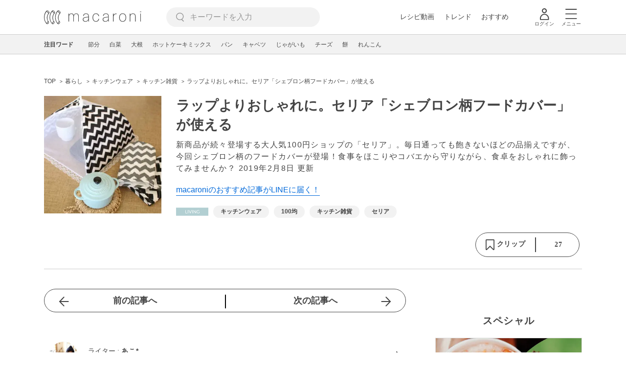

--- FILE ---
content_type: text/html; charset=UTF-8
request_url: https://macaro-ni.jp/68183
body_size: 16398
content:
<!doctype html>
<html lang="ja">
    <head prefix="og: http://ogp.me/ns# fb: http://ogp.me/ns/fb# website: http://ogp.me/ns/website#">
        <title>ラップよりおしゃれに。セリア「シェブロン柄フードカバー」が使える - macaroni</title>
        <link rel="preconnect" href="https://cdn.macaro-ni.jp">
<link rel="preconnect" href="https://pagead2.googlesyndication.com">
<link rel="preconnect" href="https://www.googletagmanager.com">
    <link rel="preconnect" href="https://googleads.g.doubleclick.net">

                <meta name="description" content="新商品が続々登場する大人気100円ショップの「セリア」。毎日通っても飽きないほどの品揃えですが、今回シェブロン柄のフードカバーが登場！食事をほこりやコバエから守りながら、食卓をおしゃれに飾ってみませんか？">
    <meta name="thumbnail" content="https://cdn.macaro-ni.jp/image/summary/68/68183/a071ead4728f87131ab9bcc7f6adea21.JPG"/>
    <link rel="canonical" href="https://macaro-ni.jp/68183">
            <link rel="alternate" href="android-app://jp.trustridge.macaroni.app/http/macaro-ni.jp/android/launch/68183"/>

    <script type="text/javascript" language="javascript">
        var vc_pid = "885181680";
    </script>

    
    
                <meta charset="utf-8">
<meta http-equiv="X-UA-Compatible" content="IE=Edge">
    <meta name="robots" content="max-image-preview:large" />
<meta name="viewport" content="width=device-width,initial-scale=1.0,minimum-scale=1.0">

<link title="macaroni [マカロニ]" href="https://macaro-ni.jp/rss/pickup.rss" rel="alternate" type="application/rss+xml">
<link rel="apple-touch-icon" href="https://cdn.macaro-ni.jp/assets/img/top/icon_round.png"/>
<link rel="icon" href="https://cdn.macaro-ni.jp/assets/img/top/favicon.ico">
        
                <link rel="preload" href="https://use.fontawesome.com/releases/v5.8.1/css/all.css" integrity="sha384-50oBUHEmvpQ+1lW4y57PTFmhCaXp0ML5d60M1M7uH2+nqUivzIebhndOJK28anvf" crossorigin="anonymous" onload="this.onload=null;this.rel='stylesheet'" as="style">
<link rel="preload" href="https://maxcdn.bootstrapcdn.com/font-awesome/4.7.0/css/font-awesome.min.css" type="text/css" onload="this.onload=null;this.rel='stylesheet'" as="style">

    <link rel="stylesheet" href="https://cdn.macaro-ni.jp/css/pc/app.css?id=8e7c500374930c8ba6df6f6bff0f2618" type="text/css" media="all" />
        
            <script type="application/ld+json">
    {"@context":"http:\/\/schema.org","@type":"WebSite","about":"macaroni [マカロニ] | 食から暮らしを豊かにするライフスタイルメディア","url":"https:\/\/macaro-ni.jp\/","potentialAction":{"@type":"SearchAction","target":"https:\/\/macaro-ni.jp\/search?q={query}","query-input":"required name=query"}}
</script>


<script type="application/ld+json">{"@context":"https:\/\/schema.org","@type":"Article","name":"ラップよりおしゃれに。セリア「シェブロン柄フードカバー」が使える","articleSection":"暮らし","contentLocation":{"@type":"Place","name":"日本"},"copyrightHolder":{"@type":"Organization","name":"株式会社トラストリッジ"},"funder":{"@type":"Organization","name":"株式会社トラストリッジ"},"inLanguage":"ja","copyrightYear":"2026","isAccessibleForFree":"true","keywords":["キッチンウェア","100均","キッチン雑貨","セリア"],"editor":{"@type":"Person","name":"macaroni編集部"},"author":{"@type":"Person","name":"あこ*","brand":"macaroni（マカロニ）","description":"２人のムスメの母です。雑貨、カフェ、100均めぐりが好きです。おうちカフェを楽しんだり、100均リメイクやDIYで家族や友人が居心地良く過ごしてもらえる空間づくりを目指す日々。そんな暮らしにシアワセを感じています♡\n【インスタ】https:\/\/www.instagram.com\/atsuko_okuno\/","image":{"@type":"ImageObject","url":"https:\/\/cdn.macaro-ni.jp\/image\/user\/13\/13846\/f63bff7ae0fb4b8c9d71a0182b8f2af3.jpg"},"worksFor":"macaroni（マカロニ）","funder":{"@type":"Organization","name":"株式会社トラストリッジ"},"contactPoint":{"@type":"ContactPoint","telephone":"03-6412-8794","email":"info@macaro-ni.jp","contactType":"総合窓口","areaServed":"JP","availableLanguage":"Japanese"},"url":"https:\/\/macaro-ni.jp\/user\/atsuko_okuno","sameAs":["https:\/\/ameblo.jp\/pokapoka-hidamari4\/"],"hasCredential":[]},"datePublished":"2018-11-05 16:22:01","description":"新商品が続々登場する大人気100円ショップの「セリア」。毎日通っても飽きないほどの品揃えですが、今回シェブロン柄のフードカバーが登場！食事をほこりやコバエから守りながら、食卓をおしゃれに飾ってみませんか？","headline":"ラップよりおしゃれに。セリア「シェブロン柄フードカバー」が使える","image":{"@type":"ImageObject","url":["https:\/\/cdn.macaro-ni.jp\/image\/summary\/68\/68183\/7c2258bf2e293581cb1b05438b559c0c.JPG","https:\/\/cdn.macaro-ni.jp\/image\/summary\/68\/68183\/ede503216cf06a2504cf4e5db88dbeba.JPG","https:\/\/cdn.macaro-ni.jp\/image\/summary\/68\/68183\/d3528d1741f3729580ccb535fa9b42ed.JPG","https:\/\/cdn.macaro-ni.jp\/image\/summary\/68\/68183\/d34bba1f4e1c9ccea7f5805f3cb8cd7a.JPG","https:\/\/cdn.macaro-ni.jp\/image\/summary\/68\/68183\/7d8ba32e16a74841cbc7c6571ed01b43.JPG","https:\/\/cdn.macaro-ni.jp\/image\/summary\/68\/68183\/a3e311f03f4cfe76591245e45709a1cf.JPG"]},"thumbnailUrl":["https:\/\/cdn.macaro-ni.jp\/image\/summary\/68\/68183\/a071ead4728f87131ab9bcc7f6adea21.JPG?p=1x1","https:\/\/cdn.macaro-ni.jp\/image\/summary\/68\/68183\/a071ead4728f87131ab9bcc7f6adea21.JPG?p=4x3","https:\/\/cdn.macaro-ni.jp\/image\/summary\/68\/68183\/a071ead4728f87131ab9bcc7f6adea21.JPG?p=16x9"],"publisherImprint":{"@type":"Organization","name":"macaroni（マカロニ）","logo":{"@type":"ImageObject","url":"https:\/\/cdn.macaro-ni.jp\/assets\/img\/v2\/pc_logo_black_215_35.png"}},"publisher":{"@type":"Organization","name":"株式会社トラストリッジ","logo":{"@type":"ImageObject","url":"https:\/\/cdn.macaro-ni.jp\/assets\/img\/trustridge_logo.png"}},"dateModified":"2025-04-07T20:39:17.000000Z","mainEntityOfPage":"https:\/\/macaro-ni.jp\/68183"}</script>

<script type="application/ld+json">
{"@context":"https:\/\/schema.org","@type":"BreadcrumbList","itemListElement":[{"@type":"ListItem","position":1,"name":"暮らし","item":"https:\/\/macaro-ni.jp\/category\/living"},{"@type":"ListItem","position":2,"name":"キッチンウェア","item":"https:\/\/macaro-ni.jp\/tag\/1203"},{"@type":"ListItem","position":3,"name":"キッチン雑貨","item":"https:\/\/macaro-ni.jp\/tag\/23"},{"@type":"ListItem","position":4,"name":"ラップよりおしゃれに。セリア「シェブロン柄フードカバー」が使える"}]}
</script>




<script type="application/ld+json">

</script>

            <meta name="twitter:card" content="summary_large_image">
    <meta name="twitter:site" content="@macaroni_news">
    <meta name="twitter:title" content="ラップよりおしゃれに。セリア「シェブロン柄フードカバー」が使える - macaroni">
    <meta name="twitter:description" content="新商品が続々登場する大人気100円ショップの「セリア」。毎日通っても飽きないほどの品揃えですが、今回シェブロン柄のフードカバーが登場！食事をほこりやコバエから守りながら、食卓をおしゃれに飾ってみませんか？">
    <meta name="twitter:image" content="https://cdn.macaro-ni.jp/image/summary/68/68183/a071ead4728f87131ab9bcc7f6adea21.JPG">
    <meta property="og:locale" content="ja_JP">
    <meta property="og:title" content="ラップよりおしゃれに。セリア「シェブロン柄フードカバー」が使える - macaroni">
    <meta property="og:type" content="article">
            <meta property="og:image" content="https://cdn.macaro-ni.jp/image/summary/68/68183/a071ead4728f87131ab9bcc7f6adea21.JPG">
            <meta property="og:image" content="https://cdn.macaro-ni.jp/image/summary/68/68183/7c2258bf2e293581cb1b05438b559c0c.JPG">
            <meta property="og:image" content="https://cdn.macaro-ni.jp/image/summary/68/68183/ede503216cf06a2504cf4e5db88dbeba.JPG">
            <meta property="og:image" content="https://cdn.macaro-ni.jp/image/summary/68/68183/d3528d1741f3729580ccb535fa9b42ed.JPG">
            <meta property="og:image" content="https://cdn.macaro-ni.jp/image/summary/68/68183/d34bba1f4e1c9ccea7f5805f3cb8cd7a.JPG">
            <meta property="og:image" content="https://cdn.macaro-ni.jp/image/summary/68/68183/7d8ba32e16a74841cbc7c6571ed01b43.JPG">
            <meta property="og:image" content="https://cdn.macaro-ni.jp/image/summary/68/68183/a3e311f03f4cfe76591245e45709a1cf.JPG">
        <meta property="og:url" content="https://macaro-ni.jp/68183">
    <meta property="og:description" content="新商品が続々登場する大人気100円ショップの「セリア」。毎日通っても飽きないほどの品揃えですが、今回シェブロン柄のフードカバーが登場！食事をほこりやコバエから守りながら、食卓をおしゃれに飾ってみませんか？">
    <meta property="og:site_name" content="macaroni [マカロニ]">
            <meta property="fb:pages" content="655800347811781" />
<meta property="fb:app_id" content="1385631188326032">
<meta property="og:locale" content="ja_JP">



        
                <meta name="google-site-verification" content="saZ5TzkpiWbKncaD59bFWjg5O4k9zq4FYyHj6Rwj7_4" />


<script>
    (async function() {
        try {
            
            const response = await fetch('/api/users/id', {
                method: 'GET',
                credentials: 'include',
                headers: {
                    'X-Requested-With': 'XMLHttpRequest',
                    'Accept': 'application/json'
                }
            });

            if (response.ok) {
                const data = await response.json();
                window.dataLayer = window.dataLayer || [];
                window.dataLayer.push({
                    'user_id': data.user_id,
                    'event': 'gtm.set_user_id'
                });
            }
        } catch (error) {
            console.error('ユーザーID取得apiの実行に失敗');
        } finally {
            
            (function(w,d,s,l,i){w[l]=w[l]||[];w[l].push({'gtm.start':
                new Date().getTime(),event:'gtm.js'});var f=d.getElementsByTagName(s)[0],
                j=d.createElement(s),dl=l!='dataLayer'?'&l='+l:'';j.async=true;j.src=
                'https://www.googletagmanager.com/gtm.js?id='+i+dl;f.parentNode.insertBefore(j,f);
            })(window,document,'script','dataLayer','GTM-5W8H9MR');
        }
    })();
</script>

<meta name="format-detection" content="telephone=no">



    
    
    <meta name="p:domain_verify" content="a55e853810e2afd5944437594a6adb5b"/>
        
        
        <script async="async" src="https://securepubads.g.doubleclick.net/tag/js/gpt.js"></script>
    <script>
        window.googletag = window.googletag || {cmd: []};
        var google_interstitial_slot;
        googletag.cmd.push(function() {
            google_interstitial_slot = googletag.defineOutOfPageSlot("/146460235/M_PC_ART_Interstitial", googletag.enums.OutOfPageFormat.INTERSTITIAL);
            if (google_interstitial_slot) {
                google_interstitial_slot.addService(googletag.pubads());
            }
            googletag.pubads().enableSingleRequest();
            googletag.enableServices();
            googletag.display(google_interstitial_slot);
        });
    </script>

    
    <script>
        window.gnshbrequest = window.gnshbrequest || {cmd:[]};
        window.gnshbrequest.cmd.push(function(){
            window.gnshbrequest.forceInternalRequest();
        });
    </script>
    <script async src="https://securepubads.g.doubleclick.net/tag/js/gpt.js"></script>
    <script async src="https://cpt.geniee.jp/hb/v1/219635/1438/wrapper.min.js"></script>

    
    <script type="text/javascript">
        window.googletag = window.googletag || {cmd: []};
        googletag.cmd.push(function () {
            
            googletag.defineSlot('/146460235/PC_ALL_1stRec', [[1, 1], [300, 250], 'fluid'], 'div-gpt-ad-00001-0').addService(googletag.pubads());
            googletag.defineSlot('/146460235/PC_ALL_2ndRec', [[300, 250], 'fluid'], 'div-gpt-ad-00002-0').addService(googletag.pubads());
            googletag.defineSlot('/146460235/PC_ART_3rdRec', [[1, 1], [300, 250], 'fluid'], 'div-gpt-ad-00003-0').addService(googletag.pubads());
            googletag.defineSlot('/146460235/PC_ART_4thRec', [[1, 1], [300, 250], [300, 600], 'fluid'], 'div-gpt-ad-00004-0').addService(googletag.pubads());
            googletag.defineSlot('/146460235/PC_ART_Overlay', [[1, 1], [728, 90]], 'div-gpt-ad-00050-0').addService(googletag.pubads());
            googletag.defineSlot('/146460235/M_PC_ALL_2ndRec2', [[1, 1], [300, 250], 'fluid'], 'div-gpt-ad-00002-2-0').addService(googletag.pubads());
            googletag.defineSlot('/146460235/PC_ALL_2ndRec3', [[1, 1], [300, 250], 'fluid'], 'div-gpt-ad-00002-3-0').addService(googletag.pubads());
            googletag.defineSlot('/146460235/PC_ART_LeftRec', [[300, 250], [336, 280], 'fluid'], 'div-gpt-ad-00021-0').addService(googletag.pubads());
            googletag.defineSlot('/146460235/PC_ART_RightRec', [[300, 250], [336, 280], 'fluid'], 'div-gpt-ad-00022-0').addService(googletag.pubads());

                            
                googletag.defineSlot('/146460235/PC_ART_Billboard', [[1, 1], [728, 90], [970, 90], [970, 250], 'fluid'], 'div-gpt-ad-00010-0').addService(googletag.pubads());
                                    googletag.defineSlot('/146460235/PC_ART_InLeftRec', [[300, 250], [336, 280], 'fluid'], 'div-gpt-ad-00011-0').addService(googletag.pubads());
                    googletag.defineSlot('/146460235/PC_ART_InRightRec', [[300, 250], [336, 280], 'fluid'], 'div-gpt-ad-00012-0').addService(googletag.pubads());
                                                    googletag.defineSlot('/146460235/PC_ART_In2LeftRec', [[300, 250], [336, 280], 'fluid'], 'div-gpt-ad-00013-0').addService(googletag.pubads());
                    googletag.defineSlot('/146460235/PC_ART_In2RightRec', [[300, 250], [336, 280], 'fluid'], 'div-gpt-ad-00014-0').addService(googletag.pubads());
                            
            googletag.pubads().enableSingleRequest();
            googletag.pubads().collapseEmptyDivs();
            googletag.enableServices();
        });
    </script>

    


    
            <script type="text/javascript">
            window._taboola = window._taboola || [];
            _taboola.push({article:'auto'});
            !function (e, f, u, i) {
                if (!document.getElementById(i)){
                    e.async = 1;
                    e.src = u;
                    e.id = i;
                    f.parentNode.insertBefore(e, f);
                }
            }(document.createElement('script'),
                document.getElementsByTagName('script')[0],
                '//cdn.taboola.com/libtrc/macaroni/loader.js',
                'tb_loader_script');
            if(window.performance && typeof window.performance.mark == 'function')
            {window.performance.mark('tbl_ic');}
        </script>
    
    </head>
    <body>
                    <noscript><iframe src="https://www.googletagmanager.com/ns.html?id=GTM-5W8H9MR"
height="0" width="0" style="display:none;visibility:hidden"></iframe></noscript>


<script type="text/javascript">
    service_domain = "macaro-ni.jp";
</script>

    
    <div id="fb-root"></div>
                <div class="l-wrapper">
            <header class="globalHeader" id="js-globalHeader">
    
    <div class="drawerMenu">
    <input class="drawerMenu__drawerMenuCheckbox" id="drawerMenuCheckbox" type="checkbox">
    <label class="drawerMenu__overlay" for="drawerMenuCheckbox"></label>

    <div class="drawerMenu__inner">
        <label class="drawerMenu__closeAction" for="drawerMenuCheckbox">
            <div class="drawerMenu__closeButton"></div>
            <p class="drawerMenu__closeText">閉じる</p>
        </label>
        <ul class="drawerMenu__itemWrapper">
            <li class="drawerMenu__item">
                <a href="/trend" class="drawerMenu__link ga_inside_link">
                    <img
                        src="https://cdn.macaro-ni.jp/assets/img/v4/trend.svg"
                        class="drawerMenu__icon"
                        loading="lazy"
                        alt=""
                    >
                    <p class="drawerMenu__text">トレンドニュース</p>
                </a>
            </li>
                            <li class="drawerMenu__item">
                    <a href="/category/recipe" class="drawerMenu__link ga_category">
                        <img
                            src="https://cdn.macaro-ni.jp/assets/img/v4/recipe.svg"
                            class="drawerMenu__icon"
                            loading="lazy"
                            alt=""
                        >
                        <p class="drawerMenu__text">レシピ</p>
                    </a>
                </li>
                
                                    <li class="drawerMenu__item">
                        <a class="drawerMenu__link ga_inside_link" href="/movie">
                            <img
                                src="https://cdn.macaro-ni.jp/assets/img/v4/movie.svg"
                                class="drawerMenu__icon"
                                loading="lazy"
                                alt=""
                            >
                            <p class="drawerMenu__text">レシピ動画</p>
                        </a>
                    </li>
                                            <li class="drawerMenu__item">
                    <a href="/category/gourmet" class="drawerMenu__link ga_category">
                        <img
                            src="https://cdn.macaro-ni.jp/assets/img/v4/gourmet.svg"
                            class="drawerMenu__icon"
                            loading="lazy"
                            alt=""
                        >
                        <p class="drawerMenu__text">おでかけ</p>
                    </a>
                </li>
                
                                            <li class="drawerMenu__item">
                    <a href="/category/living" class="drawerMenu__link ga_category">
                        <img
                            src="https://cdn.macaro-ni.jp/assets/img/v4/living.svg"
                            class="drawerMenu__icon"
                            loading="lazy"
                            alt=""
                        >
                        <p class="drawerMenu__text">暮らし</p>
                    </a>
                </li>
                
                                            <li class="drawerMenu__item">
                    <a href="/category/health" class="drawerMenu__link ga_category">
                        <img
                            src="https://cdn.macaro-ni.jp/assets/img/v4/health.svg"
                            class="drawerMenu__icon"
                            loading="lazy"
                            alt=""
                        >
                        <p class="drawerMenu__text">ヘルス&amp;ビューティー</p>
                    </a>
                </li>
                
                                            <li class="drawerMenu__item">
                    <a href="/category/food" class="drawerMenu__link ga_category">
                        <img
                            src="https://cdn.macaro-ni.jp/assets/img/v4/food.svg"
                            class="drawerMenu__icon"
                            loading="lazy"
                            alt=""
                        >
                        <p class="drawerMenu__text">フード&amp;ドリンク</p>
                    </a>
                </li>
                
                                        <li class="drawerMenu__item">
                <a href="/topics" class="drawerMenu__link ga_inside_link">
                    <img
                        src="https://cdn.macaro-ni.jp/assets/img/v4/topics.svg"
                        class="drawerMenu__icon"
                        loading="lazy"
                        alt=""
                    >
                    <p class="drawerMenu__text">特集</p>
                </a>
            </li>
            <li class="drawerMenu__item">
                <a href="/serialize" class="drawerMenu__link ga_inside_link">
                    <img
                        src="https://cdn.macaro-ni.jp/assets/img/v4/serialize.svg"
                        class="drawerMenu__icon"
                        loading="lazy"
                        alt=""
                    >
                    <p class="drawerMenu__text">連載</p>
                </a>
            </li>
            <li class="drawerMenu__item">
                <a href="/mate" class="drawerMenu__link ga_inside_link">
                    <img
                        src="https://cdn.macaro-ni.jp/assets/img/v4/mate.svg"
                        class="drawerMenu__icon"
                        loading="lazy"
                        alt=""
                    />
                    <p class="drawerMenu__text">マカロニメイト</p>
                </a>
            </li>
            <li class="drawerMenu__item">
                <a href="https://ranking.macaro-ni.jp/votes/voting?utm_source=media&utm_medium=macaroni" class="drawerMenu__link">
                    <img
                        src="https://cdn.macaro-ni.jp/assets/img/v4/ranking.svg"
                        class="drawerMenu__icon"
                        loading="lazy"
                        alt=""
                    />
                    <p class="drawerMenu__text">人気投票に参加</p>
                </a>
            </li>
        </ul>
        <div class="drawerMenu__linkWrapper">
                            <a class="drawerMenu__link ga_inside_link" href="/login">ログイン</a>
                                    <img
                src="https://cdn.macaro-ni.jp/assets/img/v4/login_white.svg"
                class="drawerMenu__linkIcon"
                loading="lazy"
                alt=""
            >
        </div>
        <div class="drawerMenu__infoSnsWrapper">
            <a class="drawerMenu__infoSnsIconList ga_outside_link" href="https://twitter.com/macaroni_news" target="_blank">
                <img class="drawerMenu__infoSnsIcon" src="https://cdn.macaro-ni.jp/assets/img/v4/x.svg" alt="X" loading="lazy">
            </a>
            <a class="drawerMenu__infoSnsIconList ga_outside_link" href="https://www.facebook.com/macaroni.jp/" target="_blank">
                <img class="drawerMenu__infoSnsIcon" src="https://cdn.macaro-ni.jp/assets/img/v4/facebook.svg" alt="Facebook" loading="lazy">
            </a>
            <a class="drawerMenu__infoSnsIconList ga_outside_link" href="https://www.instagram.com/macaroni_news/" target="_blank">
                <img class="drawerMenu__infoSnsIcon" src="https://cdn.macaro-ni.jp/assets/img/v4/instagram.png" alt="Instagram" loading="lazy">
            </a>
            <a class="drawerMenu__infoSnsIconList ga_outside_link" href="https://www.youtube.com/channel/UC6vzXCyUFiz0wMF6aIe7Isg" target="_blank">
                <img class="drawerMenu__infoSnsIcon" src="https://cdn.macaro-ni.jp/assets/img/v4/youtube.png" alt="YouTube" loading="lazy">
            </a>
        </div>
    </div>
</div>

    <div class="globalHeader__inner">
        <div class="globalHeader__logoWrapper">
            <a class="globalHeader__logoText ga_inside_link" href="/">
                <img class="globalHeader__logoText" src="https://cdn.macaro-ni.jp/assets/img/v4/header_logo.svg" alt="マカロニ">
            </a>
        </div>
        <section class="searchMenu">
    <input class="searchMenu__searchMenuCheckbox" id="searchMenuCheckbox" type="checkbox">
    <div class="searchMenu__inner">

        <div class="searchMenu__formWrapper">
            <div class="searchMenu__searchFormWrapper">
                <form action="/search" method="get" id="searchForm" class="searchMenu__form">
                                            <input type="text" class="searchMenu__formInput" id="searchFormKeywordInput" name="q" placeholder="キーワードを入力" autocomplete="off">
                                        <img
                        src="https://cdn.macaro-ni.jp/assets/img/v4/cross.svg"
                        alt=""
                        id="searchKeywordDelete"
                        class="searchMenu__keywordDeleteIcon"
                        loading="lazy"
                    />
                </form>
            </div>
        </div>
        <div class="searchMenu__keywordWrapper">
            <div id="suggestWrapper" class="searchMenu__suggestWrapper"></div>
            <span class="searchMenu__keywordTitle">人気のキーワード</span>
            <ul class="searchMenu__keywordListWrapper">
                                                            <li class="searchMenu__keywordList">
                            <a href="/tag/recipes/4670" class="searchMenu__keywordLink ga_inside_link">簡単レシピ</a>
                        </li>
                                                                                <li class="searchMenu__keywordList">
                            <a href="/tag/recipes/3028" class="searchMenu__keywordLink ga_inside_link">野菜</a>
                        </li>
                                                                                <li class="searchMenu__keywordList">
                            <a href="/tag/recipes/2099" class="searchMenu__keywordLink ga_inside_link">麺料理</a>
                        </li>
                                                                                <li class="searchMenu__keywordList">
                            <a href="/tag/recipes/4749" class="searchMenu__keywordLink ga_inside_link">調理器具を使ったレシピ</a>
                        </li>
                                                                                <li class="searchMenu__keywordList">
                            <a href="/tag/recipes/2360" class="searchMenu__keywordLink ga_inside_link">卵料理</a>
                        </li>
                                                                                <li class="searchMenu__keywordList">
                            <a href="/tag/recipes/3476" class="searchMenu__keywordLink ga_inside_link">卵</a>
                        </li>
                                                                                <li class="searchMenu__keywordList">
                            <a href="/tag/recipes/4747" class="searchMenu__keywordLink ga_inside_link">献立</a>
                        </li>
                                                                                <li class="searchMenu__keywordList">
                            <a href="/tag/recipes/1953" class="searchMenu__keywordLink ga_inside_link">ごはんもの</a>
                        </li>
                                                                                <li class="searchMenu__keywordList">
                            <a href="/tag/recipes/4212" class="searchMenu__keywordLink ga_inside_link">米・雑穀</a>
                        </li>
                                                </ul>
        </div>
    </div>
    <label class="searchMenu__overlay" for="searchMenuCheckbox"></label>
</section>

        <div class="globalHeader__searchFormWrapper">
            <form action="/search" method="get" id="searchForm" class="globalHeader__form">
                                   <input type="text" readonly="readonly" class="globalHeader__formInput" id="toggleSearchFormView" name="q" placeholder="キーワードを入力" autocomplete="off">
                            </form>
        </div>
        <div class="globalHeader__menuWrapper">
            <div class="globalHeader__menuListWrapper">
                <div class="globalHeader__menuList">
                    <a class="globalHeader__menuLink ga_inside_link" href="/movie">レシピ動画</a>
                </div>
                <div class="globalHeader__menuList">
                    <a class="globalHeader__menuLink ga_inside_link" href="/trend">トレンド</a>
                </div>
                <div class="globalHeader__menuList">
                    <a class="globalHeader__menuLink ga_inside_link" href="/topics">おすすめ</a>
                </div>
            </div>
            <div class="globalHeader__actionWrapper">
                
                                    <div class="globalHeader__iconList">
                        <a href="/login" class="ga_inside_link">
                            <span class="globalHeader__iconWrapper">
                                <img class="globalHeader__icon" src="https://cdn.macaro-ni.jp/assets/img/v4/login.svg" alt="">
                            </span>
                            <span class="globalHeader__iconDescription">ログイン</span>
                        </a>
                    </div>
                                                <div class="globalHeader__iconList">
                    <label for="drawerMenuCheckbox" class="globalHeader__drawerCheckboxLabel">
                        <span class="globalHeader__iconWrapper">
                            <img class="globalHeader__icon" src="https://cdn.macaro-ni.jp/assets/img/v4/menu.svg" alt="">
                        </span>
                        <span class="globalHeader__iconDescription">メニュー</span>
                    </label>
                </div>
            </div>
        </div>
    </div>
</header>
            <div class="featuredTag">
    <div class="featuredTag__wrapper">
        <div class="featuredTag__label">注目ワード</div>
        <div id="featuredTagList" class="featuredTag__tagWrapper">
            
        </div>
    </div>
</div>
            <div class="l-contentsHeader">
                    <aside class="ad-billboard">
        <div id='div-gpt-ad-00010-0'>
            <script>
                googletag.cmd.push(function() { googletag.display('div-gpt-ad-00010-0'); });
            </script>
        </div>
    </aside>
                
                                    <div class="articleHeader">
                                <section class="breadcrumb--article">
            
        <ol class="breadcrumb__items">
                            <li class="breadcrumb__item breadcrumb__tagView">
                                            <a href="/" class="breadcrumb__link ga_inside_link">
                            <span class="breadcrumb__text">TOP</span>
                        </a>
                                    </li>
                            <li class="breadcrumb__item breadcrumb__tagView">
                                            <a href="/category/living" class="breadcrumb__link ga_inside_link">
                            <span class="breadcrumb__text">暮らし</span>
                        </a>
                                    </li>
                            <li class="breadcrumb__item breadcrumb__tagView">
                                            <a href="/tag/1203" class="breadcrumb__link ga_inside_link">
                            <span class="breadcrumb__text">キッチンウェア</span>
                        </a>
                                    </li>
                            <li class="breadcrumb__item breadcrumb__tagView">
                                            <a href="/tag/23" class="breadcrumb__link ga_inside_link">
                            <span class="breadcrumb__text">キッチン雑貨</span>
                        </a>
                                    </li>
                            <li class="breadcrumb__item breadcrumb__tagView">
                                            <div class="breadcrumb__link">
                            <span class="breadcrumb__text">ラップよりおしゃれに。セリア「シェブロン柄フードカバー」が使える</span>
                        </div>
                                    </li>
                    </ol>
    </section>
                                <div class="articleInfo">
    
    
    <div class="articleInfo__info">
                    <div class="articleInfo__thumbnailWrapper">
                <img
                    class="articleInfo__thumbnail"
                    src="https://cdn.macaro-ni.jp/image/summary/68/68183/a071ead4728f87131ab9bcc7f6adea21.JPG?p=small"
                    alt=""
                />
            </div>
                <div class="articleInfo__descriptionWrapper">
            <h1 class="articleInfo__title">ラップよりおしゃれに。セリア「シェブロン柄フードカバー」が使える</h1>
            <p class="articleInfo__description">新商品が続々登場する大人気100円ショップの「セリア」。毎日通っても飽きないほどの品揃えですが、今回シェブロン柄のフードカバーが登場！食事をほこりやコバエから守りながら、食卓をおしゃれに飾ってみませんか？
                <span>2019年2月8日 更新</span>
            </p>
                            <a class="articleInfo__descriptionPromotion" href="https://line.me/R/ti/p/%40oa-macaroni">macaroniのおすすめ記事がLINEに届く！</a>
                        <div class="articleInfo__otherWrapper">
                
                                <div class="articleInfo__tagAndDateWrapper">
                    <div class="articleInfo__tagWrapper">
                        <a
                            class="articleInfo__categoryName"
                            href="/category/living"
                            aria-label="暮らしカテゴリーの記事一覧へ"
                        >
                                                            <img
                                    src="https://cdn.macaro-ni.jp/assets/img/category/living.svg"
                                    alt=""
                                    class="articleInfo__categoryIcon"
                                >
                                                    </a>
                                                    <a href="/tag/1203" class="articleInfo__tagLink">
                                <span class="articleInfo__tag">キッチンウェア</span>
                            </a>
                                                    <a href="/tag/5198" class="articleInfo__tagLink">
                                <span class="articleInfo__tag">100均</span>
                            </a>
                                                    <a href="/tag/23" class="articleInfo__tagLink">
                                <span class="articleInfo__tag">キッチン雑貨</span>
                            </a>
                                                    <a href="/tag/5200" class="articleInfo__tagLink">
                                <span class="articleInfo__tag">セリア</span>
                            </a>
                                            </div>
                </div>
            </div>

            <div class="articleInfo__clipSection">
                <div class="articleInfo__videoInfoWrapper">
                    
                    
                    
                    
                                    </div>
                <div class="serviceButtons">
            <div class="serviceButtons__clipWrapper" id="fav_area">
            <div
                id="pc_summary_like"
                class="serviceButtons__clip"
                data-delay_login="pc_summary_like"
                data-delay_login_param="summary_id:68183"
                data-color="#B2CFD2"
                data-is-login=""
                data-login-url="https://macaro-ni.jp/login"
            >
                <a id="like_bt" class="serviceButtons__clipLink">
                    <span class="serviceButtons__clipButton clip_button " style="background-color: #fff" data-color="#B2CFD2">
                        <div class="serviceButtons__clipImageWrapper">
                            <img
                                class="serviceButtons__clipImage clip_image"
                                src="https://cdn.macaro-ni.jp/assets/img/v4/clip.png"
                                alt=""
                            />
                            <span class="serviceButtons__clipText">クリップ</span>
                        </div>
                        <span class="serviceButtons__clipDelimiter"></span>
                        <span class="serviceButtons__clipCount">27</span>
                    </span>
                </a>
            </div>
        </div>
    </div>
            </div>
        </div>
    </div>
</div>


                        </div>
                            </div>
            <div class="l-contentsWrapper">
                <main role="main" class="l-main">
                    <article class="l-article">
                            
    
    <section
            class="articleShow"
            data-article-id="68183"
            data-video-url=""
    >
        
        
        
                    <div class="articleShow__topTransition">
                <a href="https://macaro-ni.jp/67525"
                   class="articleShow__topPrevArticleLink">
                    前の記事へ
                </a>
                <a href="https://macaro-ni.jp/69526"
                   class="articleShow__topNextArticleLink">
                    次の記事へ
                </a>
            </div>
        
        
                    <div class="articleShow__info">
                <div class="articleShow__border"></div>
                <div class="articleShow__writer">
                    <div class="articleShow__writerLeft">
                        <img
                            class="articleShow__writerImage"
                            src="https://cdn.macaro-ni.jp/image/user/13/13846/f63bff7ae0fb4b8c9d71a0182b8f2af3.jpg?p=mini"
                            alt=""
                        />
                    </div>
                    <div class="articleShow__writerRight">
                        <p class="articleShow__writerText">ライター : <span class="articleShow__writerName">あこ*</span></p>
                        <p class="articleShow__writerPosition"></p>
                        <img
                            src="https://cdn.macaro-ni.jp/assets/img/v4/writerLink.svg"
                            class="articleShow__writerImageIcon"
                            loading="lazy"
                            alt=""
                        />
                    </div>
                    <a
                        class="ga_inside_link articleShow__writerNameLink"
                        href="/user/atsuko_okuno"
                        aria-label="あこ*のプロフィールへ"
                    ></a>
                </div>
                            </div>
        
                    <div id="nativeAd_pc_underWriter" class="articleShow__nativeAd">
                <script>
                    document.addEventListener('DOMContentLoaded', function () {
                        window.nativeAdApiResult === null ? window.targetNativeAdUnitQueueList.push('nativeAd_pc_underWriter') : window.embedNativeAd('nativeAd_pc_underWriter');
                    });
                </script>
            </div>
        
                    <div class="articleShow__headLine">
                <div class="articleShow__headLineTitleWrapper">
                    <h2 class="articleShow__headLineTitle">目次</h2>
                    <div class="articleShow__headLineToggle headLineToggle">
                        <span class="articleShow__headLineToggleText" data-is-open="true">小見出しも全て表示</span>
                        <span class="articleShow__headLineToggleText" data-is-open="false">閉じる</span>
                        <img
                            src="https://cdn.macaro-ni.jp/assets/img/gray_arrow_icon_right.png"
                            class="articleShow__headLineToggleIcon"
                            alt=""
                            width="8"
                            height="12"
                            loading="lazy"
                            data-is-open="false"
                        >
                    </div>
                </div>
                <nav class="articleShow__headingListItemsWrapper">
                    <ul class="articleShow__headingListItems">
                                                    <li class="articleShow__headingListItem--large">
                                <div class="articleShow__headingListItemRow">
                                    <div class="articleShow__headingListItemDot--large"></div>
                                    <div data-to="heading-784567"
                                        onclick="ga('send', {hitType:'event', eventCategory:'AgendaClick', eventAction: location.pathname, eventLabel: 'heading-784567'});">
                                        <a class="articleShow__headingListLink ga_inside_link"
                                            href="/68183#heading-784567">
                                                <p class="articleShow__headingListTitle">開けるのが楽しみになるフードカバー♪</p>
                                        </a>
                                    </div>
                                </div>
                                                            </li>
                                                    <li class="articleShow__headingListItem--large">
                                <div class="articleShow__headingListItemRow">
                                    <div class="articleShow__headingListItemDot--large"></div>
                                    <div data-to="heading-784568"
                                        onclick="ga('send', {hitType:'event', eventCategory:'AgendaClick', eventAction: location.pathname, eventLabel: 'heading-784568'});">
                                        <a class="articleShow__headingListLink ga_inside_link"
                                            href="/68183#heading-784568">
                                                <p class="articleShow__headingListTitle">フードカバー シェブロン柄</p>
                                        </a>
                                    </div>
                                </div>
                                                            </li>
                                                    <li class="articleShow__headingListItem--large">
                                <div class="articleShow__headingListItemRow">
                                    <div class="articleShow__headingListItemDot--large"></div>
                                    <div data-to="heading-784569"
                                        onclick="ga('send', {hitType:'event', eventCategory:'AgendaClick', eventAction: location.pathname, eventLabel: 'heading-784569'});">
                                        <a class="articleShow__headingListLink ga_inside_link"
                                            href="/68183#heading-784569">
                                                <p class="articleShow__headingListTitle">使い方</p>
                                        </a>
                                    </div>
                                </div>
                                                            </li>
                                                    <li class="articleShow__headingListItem--large">
                                <div class="articleShow__headingListItemRow">
                                    <div class="articleShow__headingListItemDot--large"></div>
                                    <div data-to="heading-784570"
                                        onclick="ga('send', {hitType:'event', eventCategory:'AgendaClick', eventAction: location.pathname, eventLabel: 'heading-784570'});">
                                        <a class="articleShow__headingListLink ga_inside_link"
                                            href="/68183#heading-784570">
                                                <p class="articleShow__headingListTitle">使ってみました♪</p>
                                        </a>
                                    </div>
                                </div>
                                                            </li>
                                                    <li class="articleShow__headingListItem--large">
                                <div class="articleShow__headingListItemRow">
                                    <div class="articleShow__headingListItemDot--large"></div>
                                    <div data-to="heading-784564"
                                        onclick="ga('send', {hitType:'event', eventCategory:'AgendaClick', eventAction: location.pathname, eventLabel: 'heading-784564'});">
                                        <a class="articleShow__headingListLink ga_inside_link"
                                            href="/68183#heading-784564">
                                                <p class="articleShow__headingListTitle">「キッチンミトン シェブロン」もおすすめ！</p>
                                        </a>
                                    </div>
                                </div>
                                                            </li>
                                                    <li class="articleShow__headingListItem--large">
                                <div class="articleShow__headingListItemRow">
                                    <div class="articleShow__headingListItemDot--large"></div>
                                    <div data-to="heading-784565"
                                        onclick="ga('send', {hitType:'event', eventCategory:'AgendaClick', eventAction: location.pathname, eventLabel: 'heading-784565'});">
                                        <a class="articleShow__headingListLink ga_inside_link"
                                            href="/68183#heading-784565">
                                                <p class="articleShow__headingListTitle">おしゃれにモノトーンで食卓を飾ろう！</p>
                                        </a>
                                    </div>
                                </div>
                                                            </li>
                                            </ul>
                </nav>
            </div>
        
        <div class="articleShow__body">
            
            
            
            
            
                            <div class="articleShow__contents">
                                                <div
    class="articleShow__contentsHeading"
    data-content-id="heading-784567"
>
                                <h2 class="articleShow__contentsHeading--large" id="heading-784567">開けるのが楽しみになるフードカバー♪</h2>
                        </div>
                                            </div>
                            <div class="articleShow__contents">
                                                <div
    class="articleShow__contentsImage"
    id="image1010740"
    data-content-id="image-1010740"
>
            <div class="articleShow__contentsImageArea">
    
    <div class="articleShow__contentsImageWrapper" style="height: calc(740px / 1080 * 720);max-height: 540px;">
                    <a href="/items/1010740"  rel="noopener" class="articleShow__contentsImageLinkUrl ga_inside_link" id="1010740">
                <img
                    src="https://cdn.macaro-ni.jp/assets/img/v4/glass.svg"
                    class="articleShow__contentsImageGlass"
                    loading="lazy"
                    alt=""
                />
                            <img
                src="https://cdn.macaro-ni.jp/image/summary/68/68183/7c2258bf2e293581cb1b05438b559c0c.JPG?p=medium"
                class="articleShow__contentsOtherImage"
                alt="テーブルの上のフードカバー"
                loading="lazy"
                width="100%"
                
            >
            </a>
            </div>
            <div class="articleShow__contentsPhotoByWrapper">
            <p class="articleShow__contentsPhotoBy">Photo by あこ*</p>
        </div>
        <div class="articleShow__contentsImageTextWrapper">
        <strong></strong>
        
    </div>
    </div>
    </div>
                                            </div>
                            <div class="articleShow__contents">
                                                <div
    class="articleShow__contentsText"
    data-content-id="text-753196"
>
    <div class="articleShow__contentsTextBody text-font-mid color-black">フードカバーといえば、ついつい昭和の食卓を思い浮かべてしまいませんか？そんな思い込みは、もったいない！

100円ショップのセリアに登場した「フードカバー」は、シェブロン柄でとってもおしゃれなんですよ♪ 食卓が華やぐうえ、フードカバーを開けるのが楽しみになってしまうほど。さっそくその魅力に迫ってみましょう。</div>
    </div>
                                            </div>
                            <div class="articleShow__contents">
                                                <div
    class="articleShow__contentsHeading"
    data-content-id="heading-784568"
>
                                <h2 class="articleShow__contentsHeading--large" id="heading-784568">フードカバー シェブロン柄</h2>
                        </div>
                                            </div>
                            <div class="articleShow__contents">
                                                <div
    class="articleShow__contentsImage"
    id="image1010739"
    data-content-id="image-1010739"
>
            <div class="articleShow__contentsImageArea">
    
    <div class="articleShow__contentsImageWrapper" style="height: calc(740px / 1080 * 720);max-height: 540px;">
                    <a href="/items/1010739"  rel="noopener" class="articleShow__contentsImageLinkUrl ga_inside_link" id="1010739">
                <img
                    src="https://cdn.macaro-ni.jp/assets/img/v4/glass.svg"
                    class="articleShow__contentsImageGlass"
                    loading="lazy"
                    alt=""
                />
                            <img
                src="https://cdn.macaro-ni.jp/image/summary/68/68183/ede503216cf06a2504cf4e5db88dbeba.JPG?p=medium"
                class="articleShow__contentsOtherImage"
                alt="シェブロン柄のフードカバー"
                loading="lazy"
                width="100%"
                
            >
            </a>
            </div>
            <div class="articleShow__contentsPhotoByWrapper">
            <p class="articleShow__contentsPhotoBy">Photo by あこ*</p>
        </div>
        <div class="articleShow__contentsImageTextWrapper">
        <strong>108円（税込）</strong>
        
    </div>
    </div>
    </div>
                                            </div>
                            <div class="articleShow__contents">
                                                <div
    class="articleShow__contentsText"
    data-content-id="text-753198"
>
    <div class="articleShow__contentsTextBody text-font-mid color-black">セリアの「フードカバー シェブロン柄」は、食卓に並ぶ料理をほこりやコバエから守ってくれる救世主です。

色は黒とグレーの2色展開。サイズは約横30cm×奥行き30cm×高さ18cmで、ほどよい大きさですよ。材質は綿・ポリエステル・スチール・ポリプロピレンです。</div>
    </div>
                                            </div>
                            <div class="articleShow__contents">
                                                
                            <div class="ad-articleInline">
        <div class="ad-articleInline__leftItem">
            <div id='div-gpt-ad-00011-0' style="width: 336px; min-height: 280px">
                <script>
                    googletag.cmd.push(function() { googletag.display('div-gpt-ad-00011-0'); });
                </script>
            </div>
        </div>
        <div class="ad-articleInline__rightItem">
            <div id='div-gpt-ad-00012-0' style="width: 336px; min-height: 280px">
                <script>
                    googletag.cmd.push(function() { googletag.display('div-gpt-ad-00012-0'); });
                </script>
            </div>
        </div>
    </div>
                                            </div>
                            <div class="articleShow__contents">
                                                <div
    class="articleShow__contentsHeading"
    data-content-id="heading-784569"
>
                                <h2 class="articleShow__contentsHeading--large" id="heading-784569">使い方</h2>
                        </div>
                                            </div>
                            <div class="articleShow__contents">
                                                <div
    class="articleShow__contentsImage"
    id="image1010783"
    data-content-id="image-1010783"
>
            <div class="articleShow__contentsImageArea">
    
    <div class="articleShow__contentsImageWrapper" style="height: calc(740px / 1080 * 720);max-height: 540px;">
                    <a href="/items/1010783"  rel="noopener" class="articleShow__contentsImageLinkUrl ga_inside_link" id="1010783">
                <img
                    src="https://cdn.macaro-ni.jp/assets/img/v4/glass.svg"
                    class="articleShow__contentsImageGlass"
                    loading="lazy"
                    alt=""
                />
                            <img
                src="https://cdn.macaro-ni.jp/image/summary/68/68183/d3528d1741f3729580ccb535fa9b42ed.JPG?p=medium"
                class="articleShow__contentsOtherImage"
                alt="フードカバーの裏パッケージ"
                loading="lazy"
                width="100%"
                
            >
            </a>
            </div>
            <div class="articleShow__contentsPhotoByWrapper">
            <p class="articleShow__contentsPhotoBy">Photo by あこ*</p>
        </div>
        <div class="articleShow__contentsImageTextWrapper">
        <strong></strong>
        
    </div>
    </div>
    </div>
                                            </div>
                            <div class="articleShow__contents">
                                                <div
    class="articleShow__contentsText"
    data-content-id="text-753200"
>
    <div class="articleShow__contentsTextBody text-font-mid color-black">フードカバーに付いているヒモを「カチッ」という音が鳴るまで、ゆっくりひっぱると開きますよ！このとき、無理にヒモを引っ張りすぎると破損の原因になりますのでお気をつけくださいね。フードカバーを閉じる場合は、でっぱりの部分をゆっくりと指で押し込んでください。

火災や火傷の原因になりますので、火のそばに置かないようにしましょう。</div>
    </div>
                                            </div>
                            <div class="articleShow__contents">
                                                
                            <div class="ad-articleInline">
        <div class="ad-articleInline__leftItem">
            <div id='div-gpt-ad-00013-0' style="width: 336px; min-height: 280px">
                <script>
                    googletag.cmd.push(function() { googletag.display('div-gpt-ad-00013-0'); });
                </script>
            </div>
        </div>
        <div class="ad-articleInline__rightItem">
            <div id='div-gpt-ad-00014-0' style="width: 336px; min-height: 280px">
                <script>
                    googletag.cmd.push(function() { googletag.display('div-gpt-ad-00014-0'); });
                </script>
            </div>
        </div>
    </div>
                                            </div>
                            <div class="articleShow__contents">
                                                <div
    class="articleShow__contentsHeading"
    data-content-id="heading-784570"
>
                                <h2 class="articleShow__contentsHeading--large" id="heading-784570">使ってみました♪</h2>
                        </div>
                                            </div>
                            <div class="articleShow__contents">
                                                <div
    class="articleShow__contentsImage"
    id="image1010745"
    data-content-id="image-1010745"
>
            <div class="articleShow__contentsImageArea">
    
    <div class="articleShow__contentsImageWrapper" style="height: calc(740px / 1080 * 720);max-height: 540px;">
                    <a href="/items/1010745"  rel="noopener" class="articleShow__contentsImageLinkUrl ga_inside_link" id="1010745">
                <img
                    src="https://cdn.macaro-ni.jp/assets/img/v4/glass.svg"
                    class="articleShow__contentsImageGlass"
                    loading="lazy"
                    alt=""
                />
                            <img
                src="https://cdn.macaro-ni.jp/image/summary/68/68183/d34bba1f4e1c9ccea7f5805f3cb8cd7a.JPG?p=medium"
                class="articleShow__contentsOtherImage"
                alt="お菓子とフードカバー"
                loading="lazy"
                width="100%"
                
            >
            </a>
            </div>
            <div class="articleShow__contentsPhotoByWrapper">
            <p class="articleShow__contentsPhotoBy">Photo by あこ*</p>
        </div>
        <div class="articleShow__contentsImageTextWrapper">
        <strong></strong>
        
    </div>
    </div>
    </div>
                                            </div>
                            <div class="articleShow__contents">
                                                <div
    class="articleShow__contentsText"
    data-content-id="text-753201"
>
    <div class="articleShow__contentsTextBody text-font-mid color-black">さっそく使ってみましたよ。食事やお茶の時間が家族でバラバラであっても、この「フードカバー」があれば安心です♪ フードカバーを開けると、なんだかテンションが上がりますよね。残業で遅くなった家族の夕食や、子どものおやつにもピッタリですよ。</div>
    </div>
                                            </div>
                            <div class="articleShow__contents">
                                                <div
    class="articleShow__contentsHeading"
    data-content-id="heading-784564"
>
                                <h2 class="articleShow__contentsHeading--large" id="heading-784564">「キッチンミトン シェブロン」もおすすめ！</h2>
                        </div>
                                            </div>
                            <div class="articleShow__contents">
                                                <div
    class="articleShow__contentsImage"
    id="image1010779"
    data-content-id="image-1010779"
>
            <div class="articleShow__contentsImageArea">
    
    <div class="articleShow__contentsImageWrapper" style="height: calc(740px / 1080 * 720);max-height: 540px;">
                    <a href="/items/1010779"  rel="noopener" class="articleShow__contentsImageLinkUrl ga_inside_link" id="1010779">
                <img
                    src="https://cdn.macaro-ni.jp/assets/img/v4/glass.svg"
                    class="articleShow__contentsImageGlass"
                    loading="lazy"
                    alt=""
                />
                            <img
                src="https://cdn.macaro-ni.jp/image/summary/68/68183/7d8ba32e16a74841cbc7c6571ed01b43.JPG?p=medium"
                class="articleShow__contentsOtherImage"
                alt="シェブロン柄のミトン"
                loading="lazy"
                width="100%"
                
            >
            </a>
            </div>
            <div class="articleShow__contentsPhotoByWrapper">
            <p class="articleShow__contentsPhotoBy">Photo by あこ*</p>
        </div>
        <div class="articleShow__contentsImageTextWrapper">
        <strong>108円（税込）</strong>
        
    </div>
    </div>
    </div>
                                            </div>
                            <div class="articleShow__contents">
                                                <div
    class="articleShow__contentsText"
    data-content-id="text-753190"
>
    <div class="articleShow__contentsTextBody text-font-mid color-black">同じシェブロン柄の「キッチンミトン」もおすすめです！フードカバーと同じく黒とグレーの2色展開。取っ手がついているので、フックにかけてスマートに収納できますよ♪ フードカバーとおそろいで使ってみてくださいね。</div>
    </div>
                                            </div>
                            <div class="articleShow__contents">
                                                <div
    class="articleShow__contentsHeading"
    data-content-id="heading-784565"
>
                                <h2 class="articleShow__contentsHeading--large" id="heading-784565">おしゃれにモノトーンで食卓を飾ろう！</h2>
                        </div>
                                            </div>
                            <div class="articleShow__contents">
                                                <div
    class="articleShow__contentsImage"
    id="image1010780"
    data-content-id="image-1010780"
>
            <div class="articleShow__contentsImageArea">
    
    <div class="articleShow__contentsImageWrapper" style="height: calc(740px / 1080 * 720);max-height: 540px;">
                    <a href="/items/1010780"  rel="noopener" class="articleShow__contentsImageLinkUrl ga_inside_link" id="1010780">
                <img
                    src="https://cdn.macaro-ni.jp/assets/img/v4/glass.svg"
                    class="articleShow__contentsImageGlass"
                    loading="lazy"
                    alt=""
                />
                            <img
                src="https://cdn.macaro-ni.jp/image/summary/68/68183/a3e311f03f4cfe76591245e45709a1cf.JPG?p=medium"
                class="articleShow__contentsOtherImage"
                alt="ミトンとフードカバー"
                loading="lazy"
                width="100%"
                
            >
            </a>
            </div>
            <div class="articleShow__contentsPhotoByWrapper">
            <p class="articleShow__contentsPhotoBy">Photo by あこ*</p>
        </div>
        <div class="articleShow__contentsImageTextWrapper">
        <strong></strong>
        
    </div>
    </div>
    </div>
                                            </div>
                            <div class="articleShow__contents">
                                                <div
    class="articleShow__contentsText"
    data-content-id="text-753203"
>
    <div class="articleShow__contentsTextBody text-font-mid color-black">いつも通り、ラップで覆うだけでもいいのですが、こんなおしゃれなフードカバーがあれば、食卓も少し豊かになりますよね。

みなさんもぜひ、セリアでチェックしてみてください。</div>
    </div>
                                            </div>
                            <div class="articleShow__contents">
                                                <div
    class="articleShow__contentsLink"
    data-content-id="link-378662"
>
                <div class="articleShow__contentsLinkWrapper">
            <a
                href="https://www.seria-group.com/"
                class="articleShow__contentsLinkHref ga_outside_link ga_page_external_link"
                rel="noopener"
                id="378662"
            target=&quot;_blank&quot;
                
        >セリア｜公式サイト</a>
        <i class="articleShow__contentsLinkIcon fas fa-external-link-alt"></i>
    </div>
<div class="articleShow__contentsLinkComment"></div>
            </div>
                                            </div>
                            <div class="articleShow__contents">
                                                <div
    class="articleShow__contentsText"
    data-content-id="text-753044"
>
    <div class="articleShow__contentsTextBody text-font-mid color-black"><span class="text-small">※掲載商品の情報は公開時点のものです。店舗によっては取り扱いがない、または販売終了している場合もありますのであらかじめご了承ください。</span></div>
    </div>
                                            </div>
                            <div class="articleShow__contents">
                                                <div
    class="articleShow__contentsLink"
    data-content-id="link-378681"
>
                <div class="articleShow__contentsLinkBody">
        <div class="articleShow__contentsLinkImageWrapper">
            <a href="https://macaro-ni.jp/67790" class="articleShow__contentsLinkHref--internal ga_inside_link" rel="noopener" data-ga="article_internal">
                                    <img
                        src="https://cdn.macaro-ni.jp/image/summary/67/67790/0e7d73ee751096eeb6685256635e6482.JPG?p=small"
                        alt=""
                        class="articleShow__contentsLinkThumbnail"
                        loading="lazy"
                    />
                                <div class="articleShow__contentsLinkTextWrapper">
                    <p class="articleShow__contentsLinkTitleThumbnail" style="-webkit-box-orient: vertical;">生活感のない収納に。セリア「牛乳パックカバー」をついに入手！</p>
                    <p class="articleShow__contentsLinkDescription" style="-webkit-box-orient: vertical;">大人気の100円ショップ「セリア」から、ついに「牛乳パックカバー」が登場しました。冷蔵庫内で生活感をあふれさせていた牛乳パックが真っ白に変身！今回は、その入手困難な人気商品「牛乳パックカバー」の魅力を詳しくご紹介いたします！</p>
                </div>
                <img
                    src="https://cdn.macaro-ni.jp/assets/img/v4/link_thumbnail_path.svg"
                    alt=""
                    class="articleShow__link_thumbnailPath"
                    loading="lazy"
                >
            </a>
        </div>
    </div>
            </div>
                                            </div>
                            <div class="articleShow__contents">
                                                <div
    class="articleShow__contentsLink"
    data-content-id="link-378679"
>
                <div class="articleShow__contentsLinkBody">
        <div class="articleShow__contentsLinkImageWrapper">
            <a href="https://macaro-ni.jp/52736" class="articleShow__contentsLinkHref--internal ga_inside_link" rel="noopener" data-ga="article_internal">
                                    <img
                        src="https://cdn4.roomclip.jp/v1/640/roomclip-bucket/img_640/310ad404dbeb0480219668b9de35543afb49978f.jpg"
                        alt=""
                        class="articleShow__contentsLinkThumbnail"
                        loading="lazy"
                    />
                                <div class="articleShow__contentsLinkTextWrapper">
                    <p class="articleShow__contentsLinkTitleThumbnail" style="-webkit-box-orient: vertical;">おしゃれで便利な鍋つかみ15選♪ お気に入りを見つけて楽しくお料理</p>
                    <p class="articleShow__contentsLinkDescription" style="-webkit-box-orient: vertical;">本日はおしゃれで便利なおすすめの鍋つかみ15選をご紹介。インテリアにもなりそうなおしゃれな物から、使いやすい実用的なアイテムまで、バラエティ豊かに厳選してみました。お気に入りの鍋つかみをゲットして、料理の時間をもっと楽しんじゃいましょう♪</p>
                </div>
                <img
                    src="https://cdn.macaro-ni.jp/assets/img/v4/link_thumbnail_path.svg"
                    alt=""
                    class="articleShow__link_thumbnailPath"
                    loading="lazy"
                >
            </a>
        </div>
    </div>
            </div>
                                            </div>
            
                    </div>

        <div class="articleShow__report">
            <a class="articleShow__reportLink ga_inside_link"
               href="/site/contact?article_id=68183">この記事を報告する</a>
        </div>

        
                    <div class="articleShow__cautionWrapper">
                                    <div class="articleShow__caution">※掲載情報は記事制作時点のもので、現在の情報と異なる場合があります。</div>
                            </div>
        
        <div class="ad-articleInline" style="margin: 60px 0;">
        <div class="ad-articleInline__leftItem">
            <div id='div-gpt-ad-00021-0' style="width: 336px; min-height: 280px">
                <script>
                    googletag.cmd.push(function() { googletag.display('div-gpt-ad-00021-0'); });
                </script>
            </div>
        </div>
        <div class="ad-articleInline__rightItem">
            <div id='div-gpt-ad-00022-0' style="width: 336px; min-height: 280px">
                <script>
                    googletag.cmd.push(function() { googletag.display('div-gpt-ad-00022-0'); });
                </script>
            </div>
        </div>
    </div>

        
        
        
                    <div class="articleShow__bottomTransition">
                <div class="articleShow__bottomTransitionTitle">
                    <span>セリアに関する記事</span>
                </div>
                <div class="articleShow__bottomTransitionContent">
                    <a href="https://macaro-ni.jp/67525">
                        <div class="articleShow__bottomPrevArticle">
                            <img
                                src="https://cdn.macaro-ni.jp/assets/img/v4/page_icon_arrow.svg"
                                class="articleShow__bottomPrevArticleIcon"
                                loading="lazy"
                                alt="前の記事へ"
                            />
                            <p>
                                <img
                                    src="https://cdn.macaro-ni.jp/image/summary/67/67525/7c685b5fd4c67829b52be82615338e6a.JPG?p=medium"
                                    class="articleShow__bottomPrevArticleImage"
                                    loading="lazy"
                                    alt=""
                                >
                            </p>
                            <span class="articleShow__bottomPrevArticleTitle">収納上手がこぞって買う。セリア「ピンチバスケット」が家中で使える</span>
                        </div>
                    </a>
                    <a href="https://macaro-ni.jp/69526">
                        <div class="articleShow__bottomNextArticle">
                            <span class="articleShow__bottomNextArticleTitle">お家をかわいく飾る。セリアの絶対買いクリスマスグッズ</span>
                            <p>
                                <img
                                    src="https://cdn.macaro-ni.jp/image/summary/69/69526/c9d4651f27d0a5ebbae712b47ec6a13c.JPG?p=medium"
                                    class="articleShow__bottomNextArticleImage"
                                    loading="lazy"
                                    alt=""
                                >
                            </p>
                            <img
                                src="https://cdn.macaro-ni.jp/assets/img/v4/page_icon_arrow.svg"
                                class="articleShow__bottomNextArticleIcon"
                                loading="lazy"
                                alt="次の記事へ"
                            >
                        </div>
                    </a>
                </div>
            </div>
        
                    <div id="nativeAd_pc_underKw" class="articleShow__nativeAdBottom">
                <script>
                    document.addEventListener('DOMContentLoaded', function () {
                        window.nativeAdApiResult === null ? window.targetNativeAdUnitQueueList.push('nativeAd_pc_underKw') : window.embedNativeAd('nativeAd_pc_underKw');
                    });
                </script>
            </div>
            </section>

    <section class="ad-relations">
        <div id="taboola-below-article-thumbnails"></div>
<script type="text/javascript">
  window._taboola = window._taboola || [];
  _taboola.push({
    mode: 'alternating-thumbnails-a',
    container: 'taboola-below-article-thumbnails',
    placement: 'Below Article Thumbnails',
    target_type: 'mix'
  });
</script>
    </section>

            <div class="articleShow__tagArticleRanking">
    <div class="articleShow__tagArticleRankingTitle">
        <span>セリアの人気ランキング</span>
    </div>
    <ul class="articleShow__tagArticleRankingList">
                    <li class="articleShow__tagArticleRankingListItem">
                <a href="/123560"
                   class="articleShow__tagArticleRankingListItemLink ga_inside_link">
                    <span class="articleShow__tagArticleRankingItemRank">1</span>
                    <div class="articleShow__tagArticleRankingItemThumbnail">
                        <img
                            src="https://cdn.macaro-ni.jp/image/summary/123/123560/EH12YciHHUmEltofyRPGtocLRvqtBnEESa8xMoZ0.jpg?p=mini"
                            class="articleShow__tagArticleRankingItemThumbnailImage"
                            loading="lazy"
                            alt=""
                        />
                    </div>
                    <p class="articleShow__tagArticleRankingItemTitle">【2026年1月最新】セリアで買うべきおすすめ商品総まとめ。雑貨や収納グッズも</p>
                    <img
                        src="https://cdn.macaro-ni.jp/assets/img/page_icon_active.png"
                        class="articleShow__tagArticleRankingItemLinkDecoration"
                        loading="lazy"
                        alt=""
                    />
                </a>
            </li>
                    <li class="articleShow__tagArticleRankingListItem">
                <a href="/157688"
                   class="articleShow__tagArticleRankingListItemLink ga_inside_link">
                    <span class="articleShow__tagArticleRankingItemRank">2</span>
                    <div class="articleShow__tagArticleRankingItemThumbnail">
                        <img
                            src="https://cdn.macaro-ni.jp/image/summary/157/157688/FwpLs2GzFWxtiM9JpRWWenzcYiGc2P7bfOAqaH43.jpg?p=mini"
                            class="articleShow__tagArticleRankingItemThumbnailImage"
                            loading="lazy"
                            alt=""
                        />
                    </div>
                    <p class="articleShow__tagArticleRankingItemTitle">セリア「貼ってはがせるペン型のり」が便利！その使い道に「こんなの欲しかった」</p>
                    <img
                        src="https://cdn.macaro-ni.jp/assets/img/page_icon_active.png"
                        class="articleShow__tagArticleRankingItemLinkDecoration"
                        loading="lazy"
                        alt=""
                    />
                </a>
            </li>
                    <li class="articleShow__tagArticleRankingListItem">
                <a href="/138564"
                   class="articleShow__tagArticleRankingListItemLink ga_inside_link">
                    <span class="articleShow__tagArticleRankingItemRank">3</span>
                    <div class="articleShow__tagArticleRankingItemThumbnail">
                        <img
                            src="https://cdn.macaro-ni.jp/image/summary/138/138564/2nCF1MY76V6VarfBHYhMSjM6SBFB7kQApizHFHOR.jpg?p=mini"
                            class="articleShow__tagArticleRankingItemThumbnailImage"
                            loading="lazy"
                            alt=""
                        />
                    </div>
                    <p class="articleShow__tagArticleRankingItemTitle">セリアの「メルカリ用梱包材」まとめ。クッション封筒やA4サイズBOXなどが便利すぎる</p>
                    <img
                        src="https://cdn.macaro-ni.jp/assets/img/page_icon_active.png"
                        class="articleShow__tagArticleRankingItemLinkDecoration"
                        loading="lazy"
                        alt=""
                    />
                </a>
            </li>
                    <li class="articleShow__tagArticleRankingListItem">
                <a href="/148777"
                   class="articleShow__tagArticleRankingListItemLink ga_inside_link">
                    <span class="articleShow__tagArticleRankingItemRank">4</span>
                    <div class="articleShow__tagArticleRankingItemThumbnail">
                        <img
                            src="https://cdn.macaro-ni.jp/image/summary/148/148777/46GSPg8HoXVyeCL7e8IxFbOy81jgaiyCNrdp4XXY.jpg?p=mini"
                            class="articleShow__tagArticleRankingItemThumbnailImage"
                            loading="lazy"
                            alt=""
                        />
                    </div>
                    <p class="articleShow__tagArticleRankingItemTitle">セリアで買える！おすすめのトラベルグッズ15選｜旅行で使うときのポイントも紹介</p>
                    <img
                        src="https://cdn.macaro-ni.jp/assets/img/page_icon_active.png"
                        class="articleShow__tagArticleRankingItemLinkDecoration"
                        loading="lazy"
                        alt=""
                    />
                </a>
            </li>
                    <li class="articleShow__tagArticleRankingListItem">
                <a href="/165143"
                   class="articleShow__tagArticleRankingListItemLink ga_inside_link">
                    <span class="articleShow__tagArticleRankingItemRank">5</span>
                    <div class="articleShow__tagArticleRankingItemThumbnail">
                        <img
                            src="https://cdn.macaro-ni.jp/image/summary/165/165143/RwSIweBI1zrqYxwdjsoFdoKeUZBYkaqV6m908O26.jpg?p=mini"
                            class="articleShow__tagArticleRankingItemThumbnailImage"
                            loading="lazy"
                            alt=""
                        />
                    </div>
                    <p class="articleShow__tagArticleRankingItemTitle">推し活に大活躍！セリア「ホログラムシート」でお気に入りをキラキラにデコ♪</p>
                    <img
                        src="https://cdn.macaro-ni.jp/assets/img/page_icon_active.png"
                        class="articleShow__tagArticleRankingItemLinkDecoration"
                        loading="lazy"
                        alt=""
                    />
                </a>
            </li>
            </ul>
            <div class="articleShow__readMore">
            <a href="/tag/5200" class="articleShow__readMorelink ga_inside_link">
                <span class="articleShow__readMoretext">もっと見る</span>
            </a>
        </div>
    </div>

    
    <div class="ad-articleInline" style="margin: 60px 0;">
        <div class="ad-articleInline__leftItem">
            <script async src="https://pagead2.googlesyndication.com/pagead/js/adsbygoogle.js?client=ca-pub-9650601076364279" crossorigin="anonymous"></script>
            <ins class="adsbygoogle"
                 style="display:block; text-align:center;"
                 data-ad-layout="in-article"
                 data-ad-format="fluid"
                 data-ad-client="ca-pub-9650601076364279"
                 data-ad-slot="1370314587"></ins>
            <script>
                (adsbygoogle = window.adsbygoogle || []).push({});
            </script>

        </div>

        <div class="ad-articleInline__rightItem">
            <script async src="https://pagead2.googlesyndication.com/pagead/js/adsbygoogle.js?client=ca-pub-9650601076364279" crossorigin="anonymous"></script>
            <ins class="adsbygoogle"
                 style="display:block; text-align:center;"
                 data-ad-layout="in-article"
                 data-ad-format="fluid"
                 data-ad-client="ca-pub-9650601076364279"
                 data-ad-slot="7935722930"></ins>
            <script>
                (adsbygoogle = window.adsbygoogle || []).push({});
            </script>
        </div>
    </div>
                        <h3 class="articleShow__contentsLinkHeading">編集部のおすすめ</h3>
<div id="nativeAd_pc_commonEditorRecommend" class="articleList__editorRecommendWrapper">
    <script>
        document.addEventListener('DOMContentLoaded', function () {
            window.nativeAdApiResult === null ? window.targetNativeAdUnitQueueList.push('nativeAd_pc_commonEditorRecommend') : window.embedNativeAd('nativeAd_pc_commonEditorRecommend');
        });
    </script>
</div>
                    </article>
                    <aside class="l-sidebar">
                                    <section class="ad-sidebar">
        <div id='div-gpt-ad-00001-0' style="min-height: 250px">
            <script>
                googletag.cmd.push(function() { googletag.display('div-gpt-ad-00001-0'); });
            </script>
        </div>
    </section>
<section class="recommendRich">
        <div class="headLine">
            <h2 class="headLine__title--sidebar">スペシャル</h2>
        </div>
        <div class="recommendRich__imgWrapper">
            <a
                href="/172461"
                class="ga_inside_link"
                
                data-google-interstitial=false
            >
                <img src="https://cdn.macaro-ni.jp/image/summary/172/172461/i5mlQs33FK5lRDSq9aDZ16NLKngeSBnCCpcGRfyG.jpg?p=small" alt="スペシャル" class="recommendRich__img">
            </a>
        </div>
    </section>
<section class="editorRecommend">
    <div class="headLine">
        <h2 class="headLine__title--sidebar">編集部のおすすめ</h2>
    </div>
    <div id="nativeAd_pc_rightColumn" class="editorRecommend__itemWrapper">
        <script>
            document.addEventListener('DOMContentLoaded', function () {
                window.nativeAdApiResult === null ? window.targetNativeAdUnitQueueList.push('nativeAd_pc_rightColumn') : window.embedNativeAd('nativeAd_pc_rightColumn');
            });
        </script>
    </div>
</section>
<section class="ad-sidebar">
        <div id='div-gpt-ad-00002-0' style="min-height: 250px">
            <script>
                googletag.cmd.push(function() { googletag.display('div-gpt-ad-00002-0'); });
            </script>
        </div>
    </section>
<section class="categoryList">
    <div class="headLine">
        <h2 class="headLine__title--sidebar">カテゴリー</h2>
    </div>
    <ul class="categoryList__items">
        <li class="categoryList__item">
            <a href="/trend" class="categoryList__link ga_inside_link">
                <img
                    src="https://cdn.macaro-ni.jp/assets/img/v4/trend.svg"
                    class="categoryList__icon"
                    loading="lazy"
                    alt=""
                >
                <p class="categoryList__text">トレンドニュース</p>
            </a>
        </li>
                    <li class="categoryList__item">
                <a href="/category/recipe" class="categoryList__link ga_category">
                    <img
                        src="https://cdn.macaro-ni.jp/assets/img/v4/recipe.svg"
                        class="categoryList__icon"
                        loading="lazy"
                        alt=""
                    >
                    <p class="categoryList__text">レシピ</p>
                </a>
            </li>
            
                            <li class="categoryList__item">
                    <a class="categoryList__link ga_inside_link" href="/movie">
                        <img
                            src="https://cdn.macaro-ni.jp/assets/img/v4/movie.svg"
                            class="categoryList__icon"
                            loading="lazy"
                            alt=""
                        >
                        <p class="categoryList__text">レシピ動画</p>
                    </a>
                </li>
                                <li class="categoryList__item">
                <a href="/category/gourmet" class="categoryList__link ga_category">
                    <img
                        src="https://cdn.macaro-ni.jp/assets/img/v4/gourmet.svg"
                        class="categoryList__icon"
                        loading="lazy"
                        alt=""
                    >
                    <p class="categoryList__text">おでかけ</p>
                </a>
            </li>
            
                                <li class="categoryList__item">
                <a href="/category/living" class="categoryList__link ga_category">
                    <img
                        src="https://cdn.macaro-ni.jp/assets/img/v4/living.svg"
                        class="categoryList__icon"
                        loading="lazy"
                        alt=""
                    >
                    <p class="categoryList__text">暮らし</p>
                </a>
            </li>
            
                                <li class="categoryList__item">
                <a href="/category/health" class="categoryList__link ga_category">
                    <img
                        src="https://cdn.macaro-ni.jp/assets/img/v4/health.svg"
                        class="categoryList__icon"
                        loading="lazy"
                        alt=""
                    >
                    <p class="categoryList__text">ヘルス&amp;ビューティー</p>
                </a>
            </li>
            
                                <li class="categoryList__item">
                <a href="/category/food" class="categoryList__link ga_category">
                    <img
                        src="https://cdn.macaro-ni.jp/assets/img/v4/food.svg"
                        class="categoryList__icon"
                        loading="lazy"
                        alt=""
                    >
                    <p class="categoryList__text">フード&amp;ドリンク</p>
                </a>
            </li>
            
                            <li class="categoryList__item">
            <a href="/topics" class="categoryList__link ga_inside_link">
                <img
                    src="https://cdn.macaro-ni.jp/assets/img/v4/topics.svg"
                    class="categoryList__icon"
                    loading="lazy"
                    alt=""
                >
                <p class="categoryList__text">特集</p>
            </a>
        </li>
        <li class="categoryList__item">
            <a href="/serialize" class="categoryList__link ga_inside_link">
                <img
                    src="https://cdn.macaro-ni.jp/assets/img/v4/serialize.svg"
                    class="categoryList__icon"
                    loading="lazy"
                    alt=""
                >
                <p class="categoryList__text">連載</p>
            </a>
        </li>
        <li class="categoryList__item">
            <a href="/mate" class="categoryList__link ga_inside_link">
                <img
                    src="https://cdn.macaro-ni.jp/assets/img/v4/mate.svg"
                    class="categoryList__icon"
                    loading="lazy"
                    alt=""
                >
                <p class="categoryList__text">マカロニメイト</p>
            </a>
        </li>
        <li class="categoryList__item">
            <a href="https://ranking.macaro-ni.jp/votes/voting?utm_source=media&utm_medium=macaroni" class="categoryList__link">
                <img
                    src="https://cdn.macaro-ni.jp/assets/img/v4/ranking.svg"
                    class="categoryList__icon"
                    loading="lazy"
                    alt=""
                >
                <p class="categoryList__text">人気投票に参加</p>
            </a>
        </li>
    </ul>
</section>
<section class="ad-sidebar">
        <div id='div-gpt-ad-00002-2-0' style='min-width: 300px; min-height: 250px;'>
            <script>
                googletag.cmd.push(function() { googletag.display('div-gpt-ad-00002-2-0'); });
            </script>
        </div>
    </section>
<section class="rankingList">
            <div class="headLine">
            <h2 class="headLine__title--sidebar">アクセスランキング</h2>
        </div>
        <ul class="rankingList__items">
                            <li class="rankingList__item">
                    <a
                        href="/174448"
                        class="rankingList__link ga_inside_link"
                        
                        
                    >
                        <div class="rankingList__imageWrapper">
                            <span class="rankingList__number">1</span>
                            <img
                                src="https://cdn.macaro-ni.jp/image/summary/174/174448/sXcM6UX0wEumAAxoSbmarW7KPutIjzmYaUFAJ6ab.jpg?p=mini"
                                class="rankingList__image"
                                loading="lazy"
                                alt="使い終わったカイロは捨てないで意外な活用法に置くだけで気軽に実践できる"
                            >
                                                    </div>
                        <div class="rankingList__contents">
                            <p class="rankingList__title">使い終わったカイロは捨てないで！意外な活用法に「置くだけで？」「気軽に実践できる」</p>
                                                    </div>
                    </a>
                </li>
                            <li class="rankingList__item">
                    <a
                        href="/174366"
                        class="rankingList__link ga_inside_link"
                        
                        
                    >
                        <div class="rankingList__imageWrapper">
                            <span class="rankingList__number">2</span>
                            <img
                                src="https://cdn.macaro-ni.jp/image/summary/174/174366/txrBb8sxe98JiS078v05UXn6auHTxsvDfqSmoLUQ.jpg?p=mini"
                                class="rankingList__image"
                                loading="lazy"
                                alt="ズボンの裾上げが一発で決まるSNSで話題の手縫い方法に引っ張るだけでできた"
                            >
                                                    </div>
                        <div class="rankingList__contents">
                            <p class="rankingList__title">ズボンの裾上げが一発で決まる！SNSで話題の手縫い方法に「引っ張るだけでできた」</p>
                                                    </div>
                    </a>
                </li>
                            <li class="rankingList__item">
                    <a
                        href="/174367"
                        class="rankingList__link ga_inside_link"
                        
                        
                    >
                        <div class="rankingList__imageWrapper">
                            <span class="rankingList__number">3</span>
                            <img
                                src="https://cdn.macaro-ni.jp/image/summary/174/174367/558GUF5IL7jydiG3rSM8B4HDcjr7y9kDCVic8BkB.jpg?p=mini"
                                class="rankingList__image"
                                loading="lazy"
                                alt="寝相が悪くても敷パットがズレないダイソーグッズで固定する方法を試したら感動"
                            >
                                                    </div>
                        <div class="rankingList__contents">
                            <p class="rankingList__title">寝相が悪くても敷パットがズレない！ダイソーグッズで固定する方法を試したら感動…</p>
                                                    </div>
                    </a>
                </li>
                            <li class="rankingList__item">
                    <a
                        href="/174449"
                        class="rankingList__link ga_inside_link"
                        
                        
                    >
                        <div class="rankingList__imageWrapper">
                            <span class="rankingList__number">4</span>
                            <img
                                src="https://cdn.macaro-ni.jp/image/summary/174/174449/BjybpUeztTHSbG0SzCOp1nzZ9MOYKczf78DaY1dL.jpg?p=mini"
                                class="rankingList__image"
                                loading="lazy"
                                alt="使用済みのカイロ、捨てる前に待った思わぬ活用法に今まで惜しいことしてた"
                            >
                                                    </div>
                        <div class="rankingList__contents">
                            <p class="rankingList__title">使用済みのカイロ、捨てる前に待った！思わぬ活用法に「今まで惜しいことしてた」</p>
                                                    </div>
                    </a>
                </li>
                            <li class="rankingList__item">
                    <a
                        href="/174406"
                        class="rankingList__link ga_inside_link"
                        
                        
                    >
                        <div class="rankingList__imageWrapper">
                            <span class="rankingList__number">5</span>
                            <img
                                src="https://cdn.macaro-ni.jp/image/summary/174/174406/i5vsY29NAZ5r3xsBurkLUYnTwXeO1Y1Mm00boxE1.jpg?p=mini"
                                class="rankingList__image"
                                loading="lazy"
                                alt="愛用歴20年鉄フライパンの洗い方を伝授失敗しないお手入れ完全ガイド"
                            >
                                                    </div>
                        <div class="rankingList__contents">
                            <p class="rankingList__title">【愛用歴20年】鉄フライパンの洗い方を伝授！失敗しないお手入れ完全ガイド</p>
                                                    </div>
                    </a>
                </li>
                    </ul>
        <div class="readMore">
    <div class="readMore__contents--sidebar">
        <a href="/ranking" class="readMore__link--sidebar ga_inside_link">
            <span class="readMore__text--sidebar">すべて見る</span>
        </a>
    </div>
</div>
    </section>

<section class="ad-sidebar">
        <div id='div-gpt-ad-00002-3-0' style='min-width: 300px; min-height: 250px;'>
            <script>
                googletag.cmd.push(function() { googletag.display('div-gpt-ad-00002-3-0'); });
            </script>
        </div>
    </section>
<section class="macaroniRankingList" data-ranking-domain="https://ranking.macaro-ni.jp">
        <div class="headLine">
            <h2 class="headLine__title--sidebar">人気投票に参加</h2>
        </div>
        <ul class="macaroniRankingList__items">
        </ul>
        <div class="readMore">
    <div class="readMore__contents--sidebar">
        <a href="https://ranking.macaro-ni.jp/votes/voting?utm_source=media&amp;utm_medium=macaroni" class="readMore__link--sidebar ">
            <span class="readMore__text--sidebar">すべて見る</span>
        </a>
    </div>
</div>
</section>
<section class="ad-sidebar">
        <div id='div-gpt-ad-00003-0' style="min-height: 250px">
            <script>
                googletag.cmd.push(function() { googletag.display('div-gpt-ad-00003-0'); });
            </script>
        </div>
    </section>
<section class="topicList">
    <div class="headLine">
        <h2 class="headLine__title--sidebar">特集</h2>
    </div>
    <div class="topicList__contentWrapper">
                    <div class="topicList__content">
                <a
                    href="/topics/375"
                    class="ga_inside_link"
                    
                >
                    <img
                        src="https://cdn.macaro-ni.jp/image/topics/0/375/LN1FUe4pYdCnOsQjSukBVTIu4zDKVFOXrYes6QRb.jpg?p=medium"
                        class="topicList__contentImg"
                        loading="lazy"
                        alt="人気ブランド大集合2026年の福袋"
                    >
                    <p class="topicList__contentDescription">人気ブランドの福袋を一挙紹介！2026年版はコラボアイテムや限定グッズが盛りだくさん。気になる中身や購入方法もチェックして、新年の運試しを楽しみましょう。</p>
                </a>
            </div>
                    <div class="topicList__content">
                <a
                    href="/topics/291"
                    class="ga_inside_link"
                    
                >
                    <img
                        src="https://cdn.macaro-ni.jp/image/topics/0/291/1DlZP2Q2VfZ87WmNTVbnWLIDToOd4pFvJisX9fkD.jpg?p=medium"
                        class="topicList__contentImg"
                        loading="lazy"
                        alt="旬をいただく。冬野菜のおいしい食べかた"
                    >
                    <p class="topicList__contentDescription">冬野菜のおいしい季節がやってきました。今回は、大根・白菜・かぶをたっぷり使ったレシピをご紹介します。旬のもの食べて、寒い冬を乗り切りましょう！</p>
                </a>
            </div>
                    <div class="topicList__content">
                <a
                    href="/topics/374"
                    class="ga_inside_link"
                    data-google-interstitial=false
                >
                    <img
                        src="https://cdn.macaro-ni.jp/image/topics/0/374/jdBsXxbhP4yGemnxf9nRt9WVlx6hdVSVWqxFljGn.jpg?p=medium"
                        class="topicList__contentImg"
                        loading="lazy"
                        alt="帯広から釧路まで。心ほどける北海道旅"
                    >
                    <p class="topicList__contentDescription">十勝の味覚あふれる帯広から、港町・釧路の海の幸へ。グルメを通じて出会う、北海道の魅力をご紹介します。</p>
                </a>
            </div>
            </div>
    <div class="readMore">
    <div class="readMore__contents--sidebar">
        <a href="/topics" class="readMore__link--sidebar ga_inside_link">
            <span class="readMore__text--sidebar">すべて見る</span>
        </a>
    </div>
</div>
</section>

<section class="serializeList">
    <div class="headLine">
        <h2 class="headLine__title--sidebar">連載</h2>
    </div>
    <div class="serializeList__contentWrapper">
                    <div class="serializeList__content">
                <a href="/serialize/187" class="ga_inside_link">
                    <img
                        src="https://cdn.macaro-ni.jp/image/serialize/0/187/dppHF6GqGA6xDelSN0SnREVbLnWASSXbky4VPbjU.jpg?p=medium"
                        class="serializeList__contentImg"
                        loading="lazy"
                        alt="知られざる銘店、行ってきました 松阪どローカルグルメ"
                    >
                    <p class="serializeList__contentDescription">松阪のまちを歩くと、まだ知らないおいしさが待っている。地元編集者が一人で巡り、出会った店主の人柄や想いと味を伝えます。見ればきっと、松阪に行きたくなる。</p>
                </a>
            </div>
                    <div class="serializeList__content">
                <a href="/serialize/188" class="ga_inside_link">
                    <img
                        src="https://cdn.macaro-ni.jp/image/serialize/0/188/vSgEYW57Cvhpr7o96lpBVbqybnrh6EQGb01ZmbtQ.jpg?p=medium"
                        class="serializeList__contentImg"
                        loading="lazy"
                        alt="星野リゾートで深呼吸"
                    >
                    <p class="serializeList__contentDescription">「旅を楽しくする」をテーマに、旅の目的や過ごし方にあわせて「星のや」「界」「リゾナーレ」「OMO(おも)」「BEB(ベブ)」「LUCY(ルーシー)」の 6 つのブランドを展開する星野リゾート。その魅力をお届けする旅の連載。次の旅先探しのヒントにいかがですか？</p>
                </a>
            </div>
                    <div class="serializeList__content">
                <a href="/serialize/189" class="ga_inside_link">
                    <img
                        src="https://cdn.macaro-ni.jp/image/serialize/0/189/AH3c8sjOI1rWStxmezDa3DbpO0AgPByDdEBNoxLA.jpg?p=medium"
                        class="serializeList__contentImg"
                        loading="lazy"
                        alt="編集部お墨付き"
                    >
                    <p class="serializeList__contentDescription">編集部員が、商品やグッズなど気になるアイテムを実際に食べたり使ったりして徹底検証。編集部のお墨付きを決定します。さらに、編集部員が日常的に愛用しているアイテムもご紹介！</p>
                </a>
            </div>
            </div>
    <div class="readMore">
    <div class="readMore__contents--sidebar">
        <a href="/serialize" class="readMore__link--sidebar ga_inside_link">
            <span class="readMore__text--sidebar">すべて見る</span>
        </a>
    </div>
</div>
</section>

<section class="ad-sidebar__bottom">
        <div id='div-gpt-ad-00004-0' style="min-height: 250px">
            <script>
                googletag.cmd.push(function() { googletag.display('div-gpt-ad-00004-0'); });
            </script>
        </div>
    </section>
                        </aside>
                </main>
                <footer class="l-footer">
                    <section class="globalFooter">
    <div class="globalFooter__inner">
        <div class="globalFooter__firstContent">
            <div class="globalFooter__menuWrapper">
                <div class="globalFooter__menuList">
                    <a class="globalFooter__menuLink ga_inside_link" href="/trend">トレンドニュース</a>
                </div>
                                    <div class="globalFooter__menuList">
                        <a href="/category/recipe" class="globalFooter__menuLink ga_category">レシピ</a>
                    </div>
                    
                                            <div class="globalFooter__menuList">
                            <a class="globalFooter__menuLink ga_inside_link" href="/movie">レシピ動画</a>
                        </div>
                                                        <div class="globalFooter__menuList">
                        <a href="/category/gourmet" class="globalFooter__menuLink ga_category">おでかけ</a>
                    </div>
                    
                                                        <div class="globalFooter__menuList">
                        <a href="/category/living" class="globalFooter__menuLink ga_category">暮らし</a>
                    </div>
                    
                                                        <div class="globalFooter__menuList">
                        <a href="/category/health" class="globalFooter__menuLink ga_category">ヘルス&amp;ビューティー</a>
                    </div>
                    
                                                        <div class="globalFooter__menuList">
                        <a href="/category/food" class="globalFooter__menuLink ga_category">フード&amp;ドリンク</a>
                    </div>
                    
                                                    <div class="globalFooter__menuList">
                    <a class="globalFooter__menuLink ga_inside_link" href="/topics">特集</a>
                </div>
                <div class="globalFooter__menuList">
                    <a class="globalFooter__menuLink ga_inside_link" href="/serialize">連載</a>
                </div>
                <div class="globalFooter__menuList">
                    <a class="globalFooter__menuLink ga_inside_link" href="/mate">マカロニメイト</a>
                </div>
                <div class="globalFooter__menuList">
                    <a class="globalFooter__menuLink ga_inside_link" href="/ranking">アクセスランキング</a>
                </div>
                <div class="globalFooter__menuList">
                    <a class="globalFooter__menuLink ga_inside_link" href="/special">スペシャル</a>
                </div>
                <div class="globalFooter__menuList">
                    <a class="globalFooter__menuLink" href="https://ranking.macaro-ni.jp/votes/voting?utm_source=media&utm_medium=macaroni">人気投票に参加</a>
                </div>
            </div>
            <div class="globalFooter__pageTopActionWrapper">
                <div class="globalFooter__pageTopAction">ページトップへ</div>
                <img
                    src="https://cdn.macaro-ni.jp/assets/img/v4/pagetop.svg"
                    class="globalFooter__pageTopIcon"
                    loading="lazy"
                    alt=""
                />
            </div>
        </div>

        <div class="globalFooter__secondContent">
            <div class="globalFooter__bannerWrapper">
                <a href="https://hrmos.co/pages/trustridge/jobs" target="_blank" class="ga_outside_link">
                    <img
                        src="https://cdn.macaro-ni.jp/assets/img/v4/bnr_recruit.jpg?p=small"
                        class="globalFooter__bannerImg"
                        data-pin-no-hover="true"
                        loading="lazy"
                        alt="採用情報"
                    >
                </a>
            </div>
            <div class="globalFooter__appWrapper">
                <div class="globalFooter__appImgWrapper">
                    <img
                        src="https://cdn.macaro-ni.jp/assets/img/v4/mock.png?p=small"
                        class="globalFooter__appImg"
                        data-pin-no-hover="true"
                        alt=""
                        loading="lazy"
                    >
                </div>
                <div class="globalFooter__appInfoWrapper">
                    <div class="globalFooter__appInfoDescriptionWrapper">
                        <div class="globalFooter__appInfoTitle">アプリでもっと楽しく</div>
                        <p class="globalFooter__appInfoDescription">通勤中やランチ、おやすみ前に、アプリでサクサク快適に。食のトレンド情報や簡単レシピに毎日出会えるアプリ。内食・外食問わず、グルメや料理、暮らしに関する幅広い情報を楽しめます。</p>
                    </div>
                    <div class="globalFooter__appMauWrapper">
                        <img
                            src="https://cdn.macaro-ni.jp/assets/img/v4/oval.svg"
                            class="globalFooter__appMauImg"
                            data-pin-no-hover="true"
                            loading="lazy"
                            alt=""
                        >
                        <div class="globalFooter__mauTextWrapper">
                            <p class="globalFooter__mauText"><span class="globalFooter__mauText--small">月間ユーザー</span></p>
                            <p class="globalFooter__mauText"><span class="globalFooter__mauText--large">2,000</span><span class="globalFooter__mauText--midium">万</span></p>
                            <p class="globalFooter__mauText"><span class="globalFooter__mauText--small">突破!※</span></p>
                        </div>
                    </div>
                    <div class="globalFooter__appStoreWrapper">
                        <div class="globalFooter__appStoreLinkList">
                            <a href="https://apps.apple.com/jp/app/id871722891" target="_blank" class="globalFooter__appStoreLink ga_outside_link">
                                <img
                                    src="https://cdn.macaro-ni.jp/assets/img/app_badge/appstore.png?p=small"
                                    alt="マカロニiPhoneアプリ"
                                    class="globalFooter__appStoreImg"
                                    style="display: inline;"
                                    data-pin-no-hover="true"
                                    loading="lazy"
                                >
                            </a>
                        </div>
                        <div class="globalFooter__appStoreLinkList">
                            <a href="https://play.google.com/store/apps/details?id=jp.trustridge.macaroni.app" target="_blank" class="globalFooter__appStoreLink ga_outside_link">
                                <img
                                    src=" https://cdn.macaro-ni.jp/assets/img/app_badge/google-play-badge.png?p=small"
                                    alt="マカロニAndroidアプリ"
                                    class="globalFooter__appStoreImg"
                                    style="display: inline;"
                                    data-pin-no-hover="true"
                                    loading="lazy"
                                >
                            </a>
                        </div>
                    </div>
                    <p class="globalFooter__appCaution">※2026年01月現在</p>
                </div>
            </div>
        </div>

        <div class="globalFooter__thirdContent">
            <div class="globalFooter__infoLogoWrapper">
                <img
                    src="https://cdn.macaro-ni.jp/assets/img/v4/header_logo.svg"
                    class="globalFooter__infoLogoIcon"
                    alt="マカロニ"
                    data-pin-no-hover="true"
                    loading="lazy"
                >
                <div class="globalFooter__infoLogoDescription">食からはじまる、笑顔のある暮らし。</div>
            </div>
            <div class="globalFooter__infoSnsWrapper">
                <div class="globalFooter__infoSnsText">SNSをフォロー</div>
                <div class="globalFooter__infoSnsIconWrapper">
                    
                    <a class="globalFooter__infoSnsIconList ga_outside_link" href="https://twitter.com/macaroni_news" target="_blank">
                        <img
                            class="globalFooter__infoSnsIcon"
                            src="https://cdn.macaro-ni.jp/assets/img/v4/x.svg"
                            data-pin-no-hover="true"
                            loading="lazy"
                            alt="X"
                        >
                    </a>
                    <a class="globalFooter__infoSnsIconList ga_outside_link" href="https://www.facebook.com/macaroni.jp/" target="_blank">
                        <img
                            class="globalFooter__infoSnsIcon"
                            src="https://cdn.macaro-ni.jp/assets/img/v4/facebook.svg"
                            data-pin-no-hover="true"
                            loading="lazy"
                            alt="Facebook"
                        >
                    </a>
                    <a class="globalFooter__infoSnsIconList ga_outside_link" href="https://www.instagram.com/macaroni_news/" target="_blank">
                        <img
                            class="globalFooter__infoSnsIcon"
                            src="https://cdn.macaro-ni.jp/assets/img/v4/instagram.png"
                            data-pin-no-hover="true"
                            loading="lazy"
                            alt="Instagram"
                        />
                    </a>
                    <a class="globalFooter__infoSnsIconList ga_outside_link" href="https://www.youtube.com/channel/UC6vzXCyUFiz0wMF6aIe7Isg" target="_blank">
                        <img
                            class="globalFooter__infoSnsIcon"
                            src="https://cdn.macaro-ni.jp/assets/img/v4/youtube.png"
                            data-pin-no-hover="true"
                            loading="lazy"
                            alt="YouTube"
                        >
                    </a>
                </div>
            </div>
            <div class="globalFooter__infoSiteMapWrapper">
                <a class="globalFooter__infoSiteMapLink ga_inside_link" href="/search">記事一覧</a>
                <a class="globalFooter__infoSiteMapLink ga_inside_link" href="/writers">ライター一覧</a>
                <a class="globalFooter__infoSiteMapLink ga_inside_link" href="/26259">ライター募集</a>
                <a class="globalFooter__infoSiteMapLink ga_inside_link" href="/site/select_contact">お問い合わせ</a>
                <a class="globalFooter__infoSiteMapLink ga_inside_link" href="/site/select_contact#press">プレスリリースのご送付</a>
                <a class="globalFooter__infoSiteMapLink ga_inside_link" href="/rss/pickup.rss" target="_blank">RSS</a>
                <a class="globalFooter__infoSiteMapLink ga_inside_link" href="/site/safety">料理をおいしく、安全に楽しむために</a>
                <a class="globalFooter__infoSiteMapLink ga_outside_link" href="https://trustridge.jp/" target="_blank">運営会社</a>
                <a class="globalFooter__infoSiteMapLink ga_inside_link" href="/site/rules">利用規約</a>
                <a class="globalFooter__infoSiteMapLink ga_outside_link" href="https://trustridge.jp/privacy" target="_blank">プライバシーポリシー</a>
            </div>
        </div>

        <div class="globalFooter__copyright">© macaroni All Rights Reserved.</div>

    </div>
</section>
                    
                    <div class="ad-overlay">
        <div class="ad-overlay__closeButtonWrapper">
            <span class="ad-overlay__closeButton"></span>
        </div>
        <div class="ad-overlay__wrapper">
            <div id='div-gpt-ad-00050-0'>
                <script>
                    googletag.cmd.push(function() { googletag.display('div-gpt-ad-00050-0'); });
                </script>
            </div>
        </div>
    </div>
                </footer>
            </div>
        </div>
                        <script async src="//pagead2.googlesyndication.com/pagead/js/adsbygoogle.js"></script>

    <script src="https://cdn.macaro-ni.jp/js/pc/article.js?id=8514c001472844816aea66ce322bd785"></script>
            <script async src="//api.primecaster.net/ks/api/tag/onetag/?t=Rgub"></script>

    
    <script type="text/javascript">
        window._taboola = window._taboola || [];
        _taboola.push({flush: true});
    </script>
        
    
    
    
    
    <script type="text/javascript">
        
            </script>
    
    </body>
</html>


--- FILE ---
content_type: text/html; charset=utf-8
request_url: https://www.google.com/recaptcha/api2/aframe
body_size: 267
content:
<!DOCTYPE HTML><html><head><meta http-equiv="content-type" content="text/html; charset=UTF-8"></head><body><script nonce="rF2Mrp3V0VuIr0_rJSCj7Q">/** Anti-fraud and anti-abuse applications only. See google.com/recaptcha */ try{var clients={'sodar':'https://pagead2.googlesyndication.com/pagead/sodar?'};window.addEventListener("message",function(a){try{if(a.source===window.parent){var b=JSON.parse(a.data);var c=clients[b['id']];if(c){var d=document.createElement('img');d.src=c+b['params']+'&rc='+(localStorage.getItem("rc::a")?sessionStorage.getItem("rc::b"):"");window.document.body.appendChild(d);sessionStorage.setItem("rc::e",parseInt(sessionStorage.getItem("rc::e")||0)+1);localStorage.setItem("rc::h",'1769524968102');}}}catch(b){}});window.parent.postMessage("_grecaptcha_ready", "*");}catch(b){}</script></body></html>

--- FILE ---
content_type: application/javascript; charset=utf-8
request_url: https://fundingchoicesmessages.google.com/f/AGSKWxW5KyeBGCJTZi6X-QOCnoZRWiLTIr_9AnR5ShOQ8cS-DzEhh6rUlMFf7oRs-SSGlQ4TI9f8OLRS4xhUkf9O2E8pGpbKMszo0HMqkOfWtlDK8L7Pl1cNfn3f82lB87F0fDuAr8m3O1o-V6qi1wLsh9112NEhO3jtR1zSav5k5bKmr0p6dz-UoLUYSvls/_/system_ad./300x500_ad/adnet._ads_new./webad?
body_size: -1286
content:
window['af628c3c-c51a-43fa-938a-f19f6990dfd0'] = true;